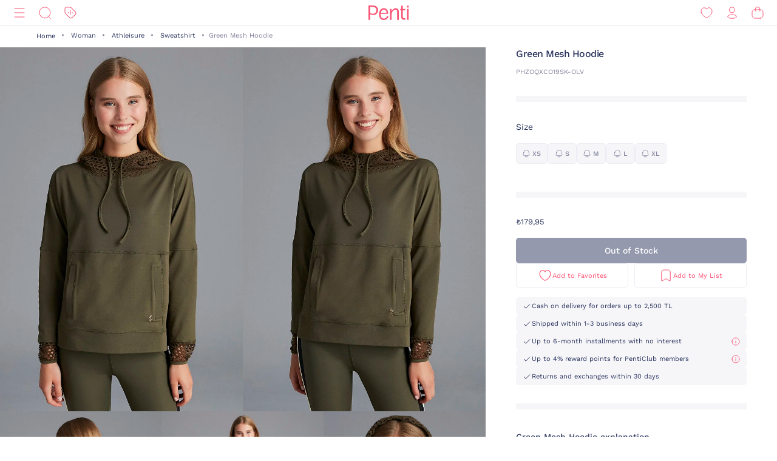

--- FILE ---
content_type: image/svg+xml;charset=UTF-8
request_url: https://www.penti.com/_ui/responsive/theme-penti/images/redesign/icon-close.svg
body_size: 229
content:
<svg id="close" width="24" height="24" viewBox="0 0 24 24" fill="none" xmlns="http://www.w3.org/2000/svg">
    <g clip-path="url(#z9sykp1ska)" stroke="#FA5373" stroke-linecap="round" stroke-linejoin="round">
        <path d="m6 6 12 12M18 6 6 18"/>
    </g>
    <defs>
        <clipPath id="z9sykp1ska">
            <path fill="#fff" d="M0 0h24v24H0z"/>
        </clipPath>
    </defs>
</svg>
